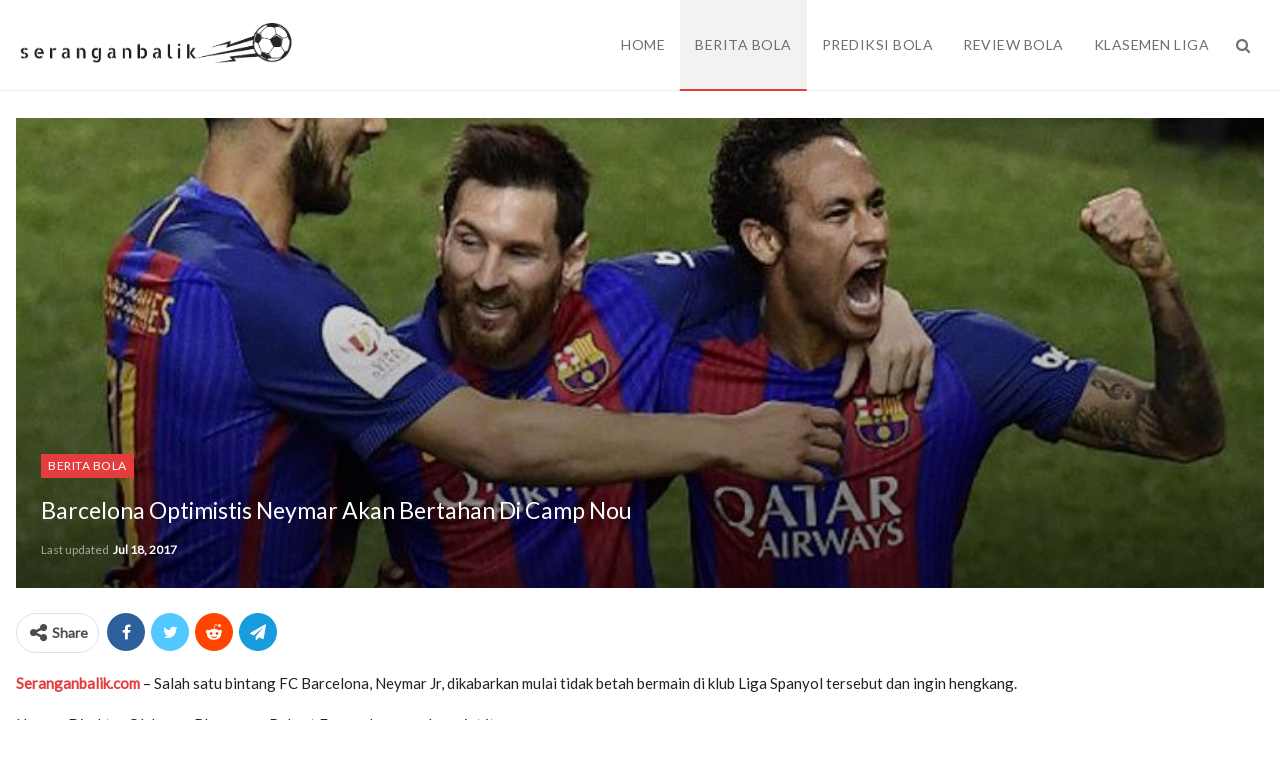

--- FILE ---
content_type: text/html; charset=UTF-8
request_url: https://seranganbalik.com/barcelona-optimistis-neymar-akan-bertahan-di-camp-nou-2360
body_size: 6058
content:
<!DOCTYPE html> <!--[if IE 8]><html class="ie ie8" lang="en-US"> <![endif]--> <!--[if IE 9]><html class="ie ie9" lang="en-US"> <![endif]--> <!--[if gt IE 9]><!--><html lang="en-US"> <!--<![endif]--><head><meta charset="UTF-8"><meta http-equiv="X-UA-Compatible" content="IE=edge"><meta name="viewport" content="width=device-width, initial-scale=1.0"><meta name='robots' content='index, follow, max-image-preview:large, max-snippet:-1, max-video-preview:-1' /><style type='text/css'></style><link rel='stylesheet' id='wp-block-library-css'  href='https://seranganbalik.com/wp-includes/css/dist/block-library/style.min.css' type='text/css' media='all' /><link rel='stylesheet' id='publisher-theme-classic-magazine-css'  href='https://seranganbalik.com/wp-content/themes/publisher/includes/styles/classic-magazine/style.min.css' type='text/css' media='all' /><title>Barcelona Optimistis Neymar Akan Bertahan di Camp Nou &raquo; SeranganBalik</title><meta name="description" content="Barcelona Optimistis Neymar Akan Bertahan di Camp Nou, Berita Bola Terbaru, Review Bola Terkini, Prediksi Bola Jitu, Jadwal Bola, Prediksi Skor Bola dan Hasil Pertandingan." /><link rel="canonical" href="https://seranganbalik.com/barcelona-optimistis-neymar-akan-bertahan-di-camp-nou-2360" /><meta property="og:locale" content="en_US" /><meta property="og:type" content="article" /><meta property="og:title" content="Barcelona Optimistis Neymar Akan Bertahan di Camp Nou &raquo; SeranganBalik" /><meta property="og:description" content="Barcelona Optimistis Neymar Akan Bertahan di Camp Nou, Berita Bola Terbaru, Review Bola Terkini, Prediksi Bola Jitu, Jadwal Bola, Prediksi Skor Bola dan Hasil Pertandingan." /><meta property="og:url" content="https://seranganbalik.com/barcelona-optimistis-neymar-akan-bertahan-di-camp-nou-2360" /><meta property="og:site_name" content="SeranganBalik" /><meta property="article:published_time" content="2017-07-18T03:38:45+00:00" /><meta property="article:modified_time" content="2017-07-18T11:26:51+00:00" /><meta property="og:image" content="https://seranganbalik.com/wp-content/uploads/2017/07/barca.jpg" /><meta property="og:image:width" content="750" /><meta property="og:image:height" content="500" /><meta property="og:image:type" content="image/jpeg" /><meta name="twitter:card" content="summary" /><meta name="twitter:label1" content="Written by" /><meta name="twitter:data1" content="[SB]" /><meta name="twitter:label2" content="Est. reading time" /><meta name="twitter:data2" content="1 minute" /> <script type="application/ld+json" class="yoast-schema-graph">{"@context":"https://schema.org","@graph":[{"@type":"WebSite","@id":"https://seranganbalik.com/#website","url":"https://seranganbalik.com/","name":"SeranganBalik","description":"Berita Bola Terbaru, Review Bola Terkini, Prediksi Bola Jitu.","potentialAction":[{"@type":"SearchAction","target":{"@type":"EntryPoint","urlTemplate":"https://seranganbalik.com/?s={search_term_string}"},"query-input":"required name=search_term_string"}],"inLanguage":"en-US"},{"@type":"ImageObject","@id":"https://seranganbalik.com/barcelona-optimistis-neymar-akan-bertahan-di-camp-nou-2360#primaryimage","inLanguage":"en-US","url":"https://seranganbalik.com/wp-content/uploads/2017/07/barca.jpg","contentUrl":"https://seranganbalik.com/wp-content/uploads/2017/07/barca.jpg","width":750,"height":500,"caption":"Barcelona Optimistis Neymar Akan Bertahan di Camp Nou"},{"@type":"WebPage","@id":"https://seranganbalik.com/barcelona-optimistis-neymar-akan-bertahan-di-camp-nou-2360#webpage","url":"https://seranganbalik.com/barcelona-optimistis-neymar-akan-bertahan-di-camp-nou-2360","name":"Barcelona Optimistis Neymar Akan Bertahan di Camp Nou &raquo; SeranganBalik","isPartOf":{"@id":"https://seranganbalik.com/#website"},"primaryImageOfPage":{"@id":"https://seranganbalik.com/barcelona-optimistis-neymar-akan-bertahan-di-camp-nou-2360#primaryimage"},"datePublished":"2017-07-18T03:38:45+00:00","dateModified":"2017-07-18T11:26:51+00:00","author":{"@id":"https://seranganbalik.com/#/schema/person/63f19724064c486cf0e9ac43b65a73d5"},"description":"Barcelona Optimistis Neymar Akan Bertahan di Camp Nou, Berita Bola Terbaru, Review Bola Terkini, Prediksi Bola Jitu, Jadwal Bola, Prediksi Skor Bola dan Hasil Pertandingan.","breadcrumb":{"@id":"https://seranganbalik.com/barcelona-optimistis-neymar-akan-bertahan-di-camp-nou-2360#breadcrumb"},"inLanguage":"en-US","potentialAction":[{"@type":"ReadAction","target":["https://seranganbalik.com/barcelona-optimistis-neymar-akan-bertahan-di-camp-nou-2360"]}]},{"@type":"BreadcrumbList","@id":"https://seranganbalik.com/barcelona-optimistis-neymar-akan-bertahan-di-camp-nou-2360#breadcrumb","itemListElement":[{"@type":"ListItem","position":1,"name":"Home","item":"https://seranganbalik.com/"},{"@type":"ListItem","position":2,"name":"Barcelona Optimistis Neymar Akan Bertahan di Camp Nou"}]},{"@type":"Person","@id":"https://seranganbalik.com/#/schema/person/63f19724064c486cf0e9ac43b65a73d5","name":"[SB]"}]}</script> <link rel='dns-prefetch' href='//fonts.googleapis.com' /><link rel='stylesheet' id='bf-slick-css'  href='https://seranganbalik.com/wp-content/themes/publisher/includes/libs/better-framework/assets/css/slick.min.css' type='text/css' media='all' /><link rel='stylesheet' id='pretty-photo-css'  href='https://seranganbalik.com/wp-content/themes/publisher/includes/libs/better-framework/assets/css/pretty-photo.min.css' type='text/css' media='all' /><link rel='stylesheet' id='bs-icons-css'  href='https://seranganbalik.com/wp-content/cache/wmac/css/wmac_single_5ef2f28c8fcd8dff1b049f8d439ae597.css' type='text/css' media='all' /><link rel='stylesheet' id='theme-libs-css'  href='https://seranganbalik.com/wp-content/themes/publisher/css/theme-libs.min.css' type='text/css' media='all' /><link rel='stylesheet' id='publisher-css'  href='https://seranganbalik.com/wp-content/themes/publisher/style-7.8.0.min.css' type='text/css' media='all' /> <script type='text/javascript' src='https://seranganbalik.com/wp-content/plugins/jquery-manager/assets/js/jquery-3.5.1.min.js' id='jquery-core-js'></script> <!--[if lt IE 9]> <script type='text/javascript' src='https://seranganbalik.com/wp-content/themes/publisher/includes/libs/better-framework/assets/js/html5shiv.min.js?ver=3.11.2' id='bf-html5shiv-js'></script> <![endif]--> <!--[if lt IE 9]> <script type='text/javascript' src='https://seranganbalik.com/wp-content/themes/publisher/includes/libs/better-framework/assets/js/respond.min.js?ver=3.11.2' id='bf-respond-js'></script> <![endif]--> <script type='text/javascript' id='wbcr_clearfy-css-lazy-load-js-extra'>var wbcr_clearfy_async_links = {"wbcr_clearfy-font-awesome":"https:\/\/seranganbalik.com\/wp-content\/themes\/publisher\/includes\/libs\/better-framework\/assets\/css\/font-awesome.min.css","wbcr_clearfy-google-fonts":"https:\/\/fonts.googleapis.com\/css?family=Lato:400,400italic&display=swap"};</script> <script type='text/javascript' src='https://seranganbalik.com/wp-content/plugins/clearfy/assets/js/css-lazy-load.min.js?ver=2.2.1' id='wbcr_clearfy-css-lazy-load-js'></script> <link rel="https://api.w.org/" href="https://seranganbalik.com/wp-json/" /><link rel="alternate" type="application/json" href="https://seranganbalik.com/wp-json/wp/v2/posts/2360" /><script type="application/ld+json">{
    "@context": "http:\/\/schema.org\/",
    "@type": "Organization",
    "@id": "#organization",
    "logo": {
        "@type": "ImageObject",
        "url": "https:\/\/seranganbalik.com\/wp-content\/uploads\/2017\/04\/serbal-min.png"
    },
    "url": "https:\/\/seranganbalik.com\/",
    "name": "SeranganBalik",
    "description": "Berita Bola Terbaru, Review Bola Terkini, Prediksi Bola Jitu."
}</script> <script type="application/ld+json">{
    "@context": "http:\/\/schema.org\/",
    "@type": "WebSite",
    "name": "SeranganBalik",
    "alternateName": "Berita Bola Terbaru, Review Bola Terkini, Prediksi Bola Jitu.",
    "url": "https:\/\/seranganbalik.com\/"
}</script> <script type="application/ld+json">{
    "@context": "http:\/\/schema.org\/",
    "@type": "NewsArticle",
    "headline": "Barcelona Optimistis Neymar Akan Bertahan di Camp Nou",
    "description": "Seranganbalik.com - Salah satu bintang FC Barcelona, Neymar Jr, dikabarkan mulai tidak betah bermain di klub Liga Spanyol tersebut dan ingin hengkang.Namun, Direktur Olahraga Blaugrana, Robert Fernandez, menahan niat itu.Situs olahraga Spanyol, Sport",
    "datePublished": "2017-07-18",
    "dateModified": "2017-07-18",
    "author": {
        "@type": "Person",
        "@id": "#person-SB",
        "name": "[SB]"
    },
    "image": {
        "@type": "ImageObject",
        "url": "https:\/\/seranganbalik.com\/wp-content\/uploads\/2017\/07\/barca.jpg",
        "width": 750,
        "height": 500
    },
    "publisher": {
        "@id": "#organization"
    },
    "mainEntityOfPage": "https:\/\/seranganbalik.com\/barcelona-optimistis-neymar-akan-bertahan-di-camp-nou-2360"
}</script> <link rel='stylesheet' id='7.8.0-1750667395' href='https://seranganbalik.com/wp-content/cache/wmac/css/wmac_single_dd793fea76a8924d73469a41a15ba8c4.css' type='text/css' media='all' /><link rel="icon" href="https://seranganbalik.com/wp-content/uploads/2019/08/favicon.ico" sizes="32x32" /><link rel="icon" href="https://seranganbalik.com/wp-content/uploads/2019/08/favicon.ico" sizes="192x192" /><link rel="apple-touch-icon" href="https://seranganbalik.com/wp-content/uploads/2019/08/favicon.ico" /><meta name="msapplication-TileImage" content="https://seranganbalik.com/wp-content/uploads/2019/08/favicon.ico" /></head><body data-rsssl=1 class="post-template-default single single-post postid-2360 single-format-standard bs-theme bs-publisher bs-publisher-classic-magazine active-light-box ltr close-rh page-layout-3-col-0 full-width active-sticky-sidebar main-menu-sticky-smart single-prim-cat-1 single-cat-1  bs-ll-d" dir="ltr"><div class="main-wrap content-main-wrap"><header id="header" class="site-header header-style-6 full-width" itemscope="itemscope" itemtype="https://schema.org/WPHeader"><div class="content-wrap"><div class="container"><div class="header-inner clearfix"><div id="site-branding" class="site-branding"><p  id="site-title" class="logo h1 img-logo"> <a href="https://seranganbalik.com/" itemprop="url" rel="home"> <img id="site-logo" src="https://seranganbalik.com/wp-content/uploads/2017/04/serbal-min.png"
 alt="SeranganBalik"  data-bsrjs="https://seranganbalik.com/wp-content/uploads/2017/04/serbal-min.png"  /> <span class="site-title">SeranganBalik - Berita Bola Terbaru, Review Bola Terkini, Prediksi Bola Jitu.</span> </a></p></div><nav id="menu-main" class="menu main-menu-container  show-search-item menu-actions-btn-width-1" role="navigation" itemscope="itemscope" itemtype="https://schema.org/SiteNavigationElement"><div class="menu-action-buttons width-1"><div class="search-container close"> <span class="search-handler"><i class="fa fa-search"></i></span><div class="search-box clearfix"><form role="search" method="get" class="search-form clearfix" action="https://seranganbalik.com"> <input type="search" class="search-field"
 placeholder="Search..."
 value="" name="s"
 title="Search for:"
 autocomplete="off"> <input type="submit" class="search-submit" value="Search"></form></div></div></div><ul id="main-navigation" class="main-menu menu bsm-pure clearfix"><li id="menu-item-14" class="menu-item menu-item-type-custom menu-item-object-custom menu-item-home better-anim-fade menu-item-14"><a href="https://seranganbalik.com/">Home</a></li><li id="menu-item-16" class="menu-item menu-item-type-taxonomy menu-item-object-category current-post-ancestor current-menu-parent current-post-parent menu-term-1 better-anim-fade menu-item-16"><a href="https://seranganbalik.com/category/berita-bola">Berita Bola</a></li><li id="menu-item-17" class="menu-item menu-item-type-taxonomy menu-item-object-category menu-term-2 better-anim-fade menu-item-17"><a href="https://seranganbalik.com/category/prediksi-bola">Prediksi Bola</a></li><li id="menu-item-18" class="menu-item menu-item-type-taxonomy menu-item-object-category menu-term-3 better-anim-fade menu-item-18"><a href="https://seranganbalik.com/category/review-bola">Review Bola</a></li><li id="menu-item-7108" class="menu-item menu-item-type-custom menu-item-object-custom better-anim-fade menu-item-7108"><a target="_blank" rel="noopener" href="https://klasemen.seranganbalik.com">Klasemen Liga</a></li></ul></nav></div></div></div></header><div class="rh-header clearfix light deferred-block-exclude"><div class="rh-container clearfix"><div class="menu-container close"> <span class="menu-handler"><span class="lines"></span></span></div><div class="logo-container rh-img-logo"> <a href="https://seranganbalik.com/" itemprop="url" rel="home"> <img src="https://seranganbalik.com/wp-content/uploads/2017/04/serbal-min.png"
 alt="SeranganBalik"  data-bsrjs="https://seranganbalik.com/wp-content/uploads/2017/04/serbal-min.png"  /> </a></div></div></div><div class="content-wrap"><main id="content" class="content-container"><div class="container layout-3-col layout-3-col-0 container post-template-11"><div class="row main-section"><div class="col-sm-12 content-column"><div class="single-container"><article id="post-2360" class="post-2360 post type-post status-publish format-standard has-post-thumbnail  category-berita-bola single-post-content"><div
 class="post-header post-tp-11-header bs-lazy wfi"  alt="Barcelona Optimistis Neymar Akan Bertahan di Camp Nou" title="Barcelona Optimistis Neymar Akan Bertahan di Camp Nou" style="background-image: url(https://seranganbalik.com/wp-content/uploads/2017/07/barca-750x430.jpg);"><div class="post-header-inner"><div class="post-header-title"><div class="term-badges floated"><span class="term-badge term-1"><a href="https://seranganbalik.com/category/berita-bola">Berita Bola</a></span></div><h1 class="single-post-title"> <span class="post-title" itemprop="headline">Barcelona Optimistis Neymar Akan Bertahan di Camp Nou</span></h1><div class="post-meta single-post-meta"> <span class="time"><time class="post-published updated"
 datetime="2017-07-18T18:26:51+07:00">Last updated <b>Jul 18, 2017</b></time></span></div></div></div></div><div class="post-share single-post-share top-share clearfix style-2"><div class="post-share-btn-group"></div><div class="share-handler-wrap "> <span class="share-handler post-share-btn rank-default"> <i class="bf-icon  fa fa-share-alt"></i> <b class="text">Share</b> </span> <span class="social-item facebook"><a href="https://www.facebook.com/sharer.php?u=https%3A%2F%2Fseranganbalik.com%2Fbarcelona-optimistis-neymar-akan-bertahan-di-camp-nou-2360" target="_blank" rel="nofollow noreferrer" class="bs-button-el" onclick="window.open(this.href, 'share-facebook','left=50,top=50,width=600,height=320,toolbar=0'); return false;"><span class="icon"><i class="bf-icon fa fa-facebook"></i></span></a></span><span class="social-item twitter"><a href="https://twitter.com/share?text=Barcelona Optimistis Neymar Akan Bertahan di Camp Nou&url=https%3A%2F%2Fseranganbalik.com%2Fbarcelona-optimistis-neymar-akan-bertahan-di-camp-nou-2360" target="_blank" rel="nofollow noreferrer" class="bs-button-el" onclick="window.open(this.href, 'share-twitter','left=50,top=50,width=600,height=320,toolbar=0'); return false;"><span class="icon"><i class="bf-icon fa fa-twitter"></i></span></a></span><span class="social-item reddit"><a href="https://reddit.com/submit?url=https%3A%2F%2Fseranganbalik.com%2Fbarcelona-optimistis-neymar-akan-bertahan-di-camp-nou-2360&title=Barcelona Optimistis Neymar Akan Bertahan di Camp Nou" target="_blank" rel="nofollow noreferrer" class="bs-button-el" onclick="window.open(this.href, 'share-reddit','left=50,top=50,width=600,height=320,toolbar=0'); return false;"><span class="icon"><i class="bf-icon fa fa-reddit-alien"></i></span></a></span><span class="social-item whatsapp"><a href="whatsapp://send?text=Barcelona Optimistis Neymar Akan Bertahan di Camp Nou %0A%0A https%3A%2F%2Fseranganbalik.com%2Fbarcelona-optimistis-neymar-akan-bertahan-di-camp-nou-2360" target="_blank" rel="nofollow noreferrer" class="bs-button-el" onclick="window.open(this.href, 'share-whatsapp','left=50,top=50,width=600,height=320,toolbar=0'); return false;"><span class="icon"><i class="bf-icon fa fa-whatsapp"></i></span></a></span><span class="social-item telegram"><a href="https://telegram.me/share/url?url=https%3A%2F%2Fseranganbalik.com%2Fbarcelona-optimistis-neymar-akan-bertahan-di-camp-nou-2360&text=Barcelona Optimistis Neymar Akan Bertahan di Camp Nou" target="_blank" rel="nofollow noreferrer" class="bs-button-el" onclick="window.open(this.href, 'share-telegram','left=50,top=50,width=600,height=320,toolbar=0'); return false;"><span class="icon"><i class="bf-icon fa fa-send"></i></span></a></span></div></div><div class="entry-content clearfix single-post-content"><p><a href="barcelona-optimistis-neymar-akan-bertahan-di-camp-nou-2360"><strong>Seranganbalik.com</strong></a> &#8211; Salah satu bintang FC Barcelona, Neymar Jr, dikabarkan mulai tidak betah bermain di klub Liga Spanyol tersebut dan ingin hengkang.</p><p>Namun, Direktur Olahraga Blaugrana, Robert Fernandez, menahan niat itu.</p><p>Situs olahraga Spanyol, Sport, mengabarkan bahwa Neymar tengah berpikir untuk hengkang dari klub asal Catalan tersebut.</p><p>Setelah hampir lima tahun di Barcelona, penyerang asal Brasil itu mulai tidak nyaman.</p><p>Terlebih lagi, orang-orang yang dekat dengannya menyarankan untuk tidak berlama-lama di Camp Nou.</p><p>Pasalnya, jika terus bertahan di Barcelona, dia akan menjadi bayang-bayang Lionel Messi.</p><p>Robert Fernandez optimistis Neymar akan bertahan. Terlebih lagi, tidak ada klub yang sanggup membayar biaya transfer kapten timnas Brasil tersebut.</p><p>&#8220;Barcelona tidak akan kehilangan Neymar. Dia tidak akan pergi karena tidak akan ada klub yang bisa membayar biaya transfernya,&#8221; kata Fernandez.</p><p>Kontrak Neymar di Barcelona masih akan berlaku sampai Juni 2021. Berdasarkan situs Transfermarkt, nilai pasar pemain kelahiran 25 tahun lalu tersebut mencapai 100 juta euro.</p><p>Di Barcelona, Neymar pun tidak kekurangan trofi. Dia memenangi dua gelar Liga Spanyol, tiga Copa del Rey, satu kali Piala super Spanyol, satu Liga Champions, serta Piala Dunia Klub.</p></div></article><section class="next-prev-post clearfix"><div class="prev-post"><p class="pre-title heading-typo"><i
 class="fa fa-arrow-left"></i> Prev Post</p><p class="title heading-typo"><a href="https://seranganbalik.com/pindah-ke-bayern-james-rodriguez-merasa-di-trek-yang-benar-2356" rel="prev">Pindah Ke Bayern, James Rodriguez Merasa Di Trek Yang Benar</a></p></div><div class="next-post"><p class="pre-title heading-typo">Next Post <i
 class="fa fa-arrow-right"></i></p><p class="title heading-typo"><a href="https://seranganbalik.com/hakan-calhanoglu-ingin-bawa-ac-milan-lolos-ke-liga-champions-2359" rel="next">Hakan Calhanoglu Ingin Bawa AC Milan Lolos Ke Liga Champions</a></p></div></section></div></div></div></div></main></div><footer id="site-footer" class="site-footer full-width"><div class="footer-widgets light-text"><div class="content-wrap"><div class="container"><div class="row"><div class="col-sm-4"><aside id="sidebar-footer-1" class="sidebar" role="complementary" aria-label="Footer - Column 1 Sidebar" itemscope="itemscope" itemtype="https://schema.org/WPSideBar"><div id="nav_menu-5" class=" h-ni w-nt footer-widget footer-column-1 widget widget_nav_menu"><div class="menu-backlink-container"><ul id="menu-backlink" class="menu"><li id="menu-item-6958" class="menu-have-icon menu-icon-type-fontawesome menu-item menu-item-type-custom menu-item-object-custom menu-item-6958"><a title="Judi Slot Online" target="_blank" rel="noopener" href="https://mdewa.com"><i class="bf-icon  fa fa-heart"></i>Judi Slot Online</a></li><li id="menu-item-10211" class="menu-have-icon menu-icon-type-fontawesome menu-item menu-item-type-custom menu-item-object-custom menu-item-10211"><a title="Situs Judi Online" target="_blank" rel="noopener" href="https://mahadewa88.bet/"><i class="bf-icon  fa fa-gamepad"></i>Situs Judi Online</a></li><li id="menu-item-9902" class="menu-item menu-item-type-custom menu-item-object-custom menu-item-9902"><a title="Slot Online MahaDewa88" target="_blank" rel="noopener" href="https://mdewa.net">Slot Online MahaDewa88</a></li><li id="menu-item-8888" class="menu-item menu-item-type-custom menu-item-object-custom menu-item-8888"><a title="Agen Bet Gratis" target="_blank" rel="noopener" href="https://agenbetgratis.com/">Agen Bet Gratis</a></li></ul></div></div></aside></div><div class="col-sm-4"><aside id="sidebar-footer-2" class="sidebar" role="complementary" aria-label="Footer - Column 2 Sidebar" itemscope="itemscope" itemtype="https://schema.org/WPSideBar"></aside></div><div class="col-sm-4"><aside id="sidebar-footer-3" class="sidebar" role="complementary" aria-label="Footer - Column 3 Sidebar" itemscope="itemscope" itemtype="https://schema.org/WPSideBar"><div id="custom_html-4" class="widget_text  h-ni w-nt footer-widget footer-column-3 widget widget_custom_html"><div class="textwidget custom-html-widget"><p><a href="https://mahadewa88.com" title="MahaDewa88">MahaDewa88</a> adalah <a href="https://178.128.100.88" title="Situs Slot Online Terpercaya">Situs Slot Online Terpercaya</a> Uang Asli di Indonesia Segera daftarkan diri anda dan dapatkan bonus 3 juta setiap hari.
 Segera daftar di <a href="https://128.199.88.77/">MahaDewa88</a>, mainkan terus gamenya,  cek <a href="https://mahadewa88.co">RTP slot gacor</a> hari ini dan kejar jackpot sensasionalnya.</p></div></div></aside></div></div></div></div></div><div class="copy-footer"><div class="content-wrap"><div class="container"><div class="row footer-copy-row"><div class="copy-1 col-lg-6 col-md-6 col-sm-6 col-xs-12"> © 2025 - SeranganBalik</div><div class="copy-2 col-lg-6 col-md-6 col-sm-6 col-xs-12"> Berita Bola Terkini, Prediksi Bola Jitu Online</div></div></div></div></div></footer></div> <span class="back-top"><i class="fa fa-arrow-up"></i></span><div class="rh-cover noscroll gr-4 no-login-icon no-social-icon" > <span class="rh-close"></span><div class="rh-panel rh-pm"><div class="rh-p-h"></div><div class="rh-p-b"><div class="rh-c-m clearfix"></div><form role="search" method="get" class="search-form" action="https://seranganbalik.com"> <input type="search" class="search-field"
 placeholder="Search..."
 value="" name="s"
 title="Search for:"
 autocomplete="off"> <input type="submit" class="search-submit" value=""></form></div></div></div> <script type='text/javascript' id='publisher-theme-pagination-js-extra'>var bs_pagination_loc = {"loading":"<div class=\"bs-loading\"><div><\/div><div><\/div><div><\/div><div><\/div><div><\/div><div><\/div><div><\/div><div><\/div><div><\/div><\/div>"};</script> <script type='text/javascript' src='https://seranganbalik.com/wp-content/themes/publisher/includes/libs/bs-theme-core/listing-pagin/assets/js/bs-ajax-pagination.min.js?ver=7.8.0' id='publisher-theme-pagination-js'></script> <script type='text/javascript' src='https://seranganbalik.com/wp-content/themes/publisher/includes/libs/better-framework/assets/js/slick.min.js?ver=3.11.2' id='bf-slick-js'></script> <script type='text/javascript' src='https://seranganbalik.com/wp-content/themes/publisher/includes/libs/better-framework/assets/js/element-query.min.js?ver=3.11.2' id='element-query-js'></script> <script type='text/javascript' src='https://seranganbalik.com/wp-content/themes/publisher/js/theme-libs.min.js?ver=7.8.0' id='theme-libs-js'></script> <script type='text/javascript' src='https://seranganbalik.com/wp-content/themes/publisher/includes/libs/better-framework/assets/js/pretty-photo.min.js?ver=3.11.2' id='pretty-photo-js'></script> <script type='text/javascript' id='publisher-js-extra'>var publisher_theme_global_loc = {"page":{"boxed":"full-width"},"header":{"style":"style-6","boxed":"full-width"},"ajax_url":"https:\/\/seranganbalik.com\/wp-admin\/admin-ajax.php","loading":"<div class=\"bs-loading\"><div><\/div><div><\/div><div><\/div><div><\/div><div><\/div><div><\/div><div><\/div><div><\/div><div><\/div><\/div>","translations":{"tabs_all":"All","tabs_more":"More","lightbox_expand":"Expand the image","lightbox_close":"Close"},"lightbox":{"not_classes":""},"main_menu":{"more_menu":"enable"},"top_menu":{"more_menu":"enable"},"skyscraper":{"sticky_gap":30,"sticky":false,"position":""},"share":{"more":true},"refresh_googletagads":"1","get_locale":"en-US","notification":{"subscribe_msg":"By clicking the subscribe button you will never miss the new articles!","subscribed_msg":"You're subscribed to notifications","subscribe_btn":"Subscribe","subscribed_btn":"Unsubscribe"}};
var publisher_theme_ajax_search_loc = {"ajax_url":"https:\/\/seranganbalik.com\/wp-admin\/admin-ajax.php","previewMarkup":"<div class=\"ajax-search-results-wrapper ajax-search-no-product\">\n\t<div class=\"ajax-search-results\">\n\t\t<div class=\"ajax-ajax-posts-list\">\n\t\t\t<div class=\"ajax-posts-column\">\n\t\t\t\t<div class=\"clean-title heading-typo\">\n\t\t\t\t\t<span>Posts<\/span>\n\t\t\t\t<\/div>\n\t\t\t\t<div class=\"posts-lists\" data-section-name=\"posts\"><\/div>\n\t\t\t<\/div>\n\t\t<\/div>\n\t\t<div class=\"ajax-taxonomy-list\">\n\t\t\t<div class=\"ajax-categories-columns\">\n\t\t\t\t<div class=\"clean-title heading-typo\">\n\t\t\t\t\t<span>Categories<\/span>\n\t\t\t\t<\/div>\n\t\t\t\t<div class=\"posts-lists\" data-section-name=\"categories\"><\/div>\n\t\t\t<\/div>\n\t\t\t<div class=\"ajax-tags-columns\">\n\t\t\t\t<div class=\"clean-title heading-typo\">\n\t\t\t\t\t<span>Tags<\/span>\n\t\t\t\t<\/div>\n\t\t\t\t<div class=\"posts-lists\" data-section-name=\"tags\"><\/div>\n\t\t\t<\/div>\n\t\t<\/div>\n\t<\/div>\n<\/div>\n","full_width":"0"};</script> <script type='text/javascript' src='https://seranganbalik.com/wp-content/themes/publisher/js/theme.min.js?ver=7.8.0' id='publisher-js'></script> </body></html>
<!-- Cached by WP-Optimize - https://getwpo.com - Last modified: September 25, 2025 6:10 AM (UTC:7) -->
